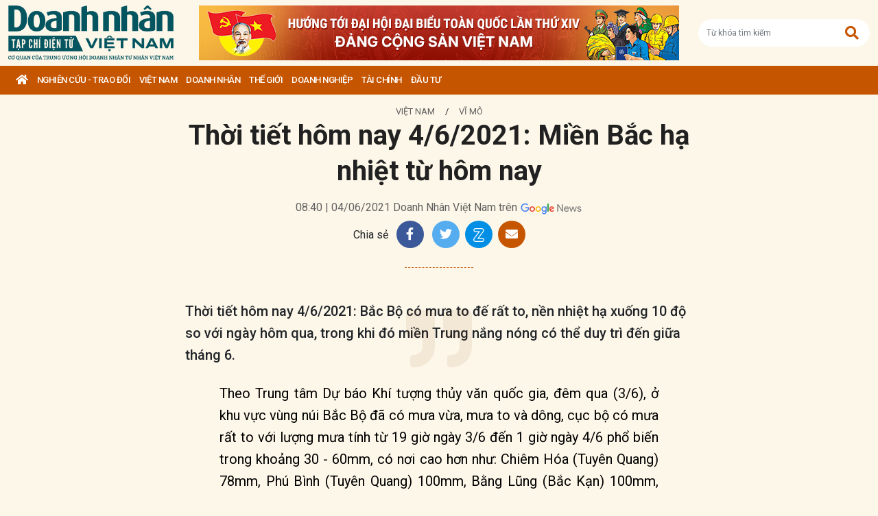

--- FILE ---
content_type: text/html; charset=utf-8
request_url: https://doanhnhanvn.vn/thoi-tiet-hom-nay-4-6-2021-mien-bac-ha-nhiet-tu-hom-nay.html
body_size: 13912
content:
<!DOCTYPE html>
<html lang="vi">
<head>
    <title>Thời tiết hôm nay 4/6/2021: Miền Bắc hạ nhiệt từ hôm nay</title>
    <meta charset="utf-8" />
    <meta name="viewport" content="width=device-width, initial-scale=1, shrink-to-fit=no" />
    <meta http-equiv="REFRESH" content="1800" />
    <meta http-equiv="Content-Language" content="vi" />
    <meta name="Language" content="vi" />
<meta name="keywords" content="thời tiết, Thời tiết hôm nay, Thời tiết hà nội ngày mai, Thời tiết hà nội 3 ngày tới, Tạp chí Doanh nhân Việt Nam, Thời tiết nắng nóng, Trung tâm Dự báo Khí tượng Thủy văn Quốc gia, dự báo thời tiết, dự báo thời tiết ngày mai" id="metakeywords" /> 
	<meta name="news_keywords" content="thời tiết, Thời tiết hôm nay, Thời tiết hà nội ngày mai, Thời tiết hà nội 3 ngày tới, Tạp chí Doanh nhân Việt Nam, Thời tiết nắng nóng, Trung tâm Dự báo Khí tượng Thủy văn Quốc gia, dự báo thời tiết, dự báo thời tiết ngày mai" id="newskeywords" /> 
	<meta name="description" content="Thời tiết hôm nay 4/6/2021: Bắc Bộ có mưa to đế rất to, nền nhiệt hạ xuống 10 độ so với ngày hôm qua, trong khi đó miền Trung nắng nóng có thể duy trì đến giữa tháng 6." id="metaDes" /> 
	<meta name="Language" content="vi" /> 
	<meta name="distribution" content="Global" /> 
	<meta name="REVISIT-AFTER" content="1 DAYS" /> 
	<meta name="robots" content="index,follow" id="metaRobots" /> 
	<meta name="copyright" content="Copyright (c) by https://doanhnhanvn.vn/" /> 
	<meta name="RATING" content="GENERAL" /> 
	<meta name="GENERATOR" content="https://doanhnhanvn.vn/" /> 
	<meta name="author" content="DoanhNhanVn" /> 
	<meta property="og:type" content="Article" /> 
	<meta property="article:tag" content="thời tiết, Thời tiết hôm nay, Thời tiết hà nội ngày mai, Thời tiết hà nội 3 ngày tới, Tạp chí Doanh nhân Việt Nam, Thời tiết nắng nóng, Trung tâm Dự báo Khí tượng Thủy văn Quốc gia, dự báo thời tiết, dự báo thời tiết ngày mai" /> 
	<meta property="og:title" content="Thời tiết hôm nay 4/6/2021: Miền Bắc hạ nhiệt từ hôm nay" /> 
	<meta property="og:description" content="Thời tiết hôm nay 4/6/2021: Bắc Bộ có mưa to đế rất to, nền nhiệt hạ xuống 10 độ so với ngày hôm qua, trong khi đó miền Trung nắng nóng có thể duy trì đến giữa tháng 6." /> 
	<meta property="og:image" content="https://static.doanhnhanvn.vn/images/upload/2021/07/28/thoi-tiet-hom-nay-4-6-2021-04062021081717.jpg?width=600" /> 
	<meta property="og:width" content="600" /> 
	<meta property="og:height" content="315" /> 
	<meta property="og:url" content="https://doanhnhanvn.vn/thoi-tiet-hom-nay-4-6-2021-mien-bac-ha-nhiet-tu-hom-nay.html" /> 
	<meta property="article:section" content="Việt Nam" /> 
	<meta property="article:published_time" content="2021-06-04T08:40:00" /> 
	<meta property="article:modified_time" content="2021-06-04T08:40:00" /> 
	<meta name="pubdate" content="2021-06-04T08:40:00" /> 
	<meta name="lastmod" content="2021-06-04T08:40:00" /> 
	<meta property="og:site_name" content="DOANH NHAN VIET NAM" /> 
	<meta property="article:author" content="DoanhNhanVn" /> 
	<link rel="canonical" href="https://doanhnhanvn.vn/thoi-tiet-hom-nay-4-6-2021-mien-bac-ha-nhiet-tu-hom-nay.html" /> 
	    <link rel="shortcut icon" href="/favicon.ico" />
    <link href="https://fonts.googleapis.com/css2?family=Roboto:ital,wght@0,100;0,300;0,400;0,500;0,700;0,900;1,100;1,300;1,400;1,500;1,700;1,900&display=swap" rel="stylesheet" />
    <link rel="stylesheet" href="https://cdnjs.cloudflare.com/ajax/libs/bootstrap/5.0.2/css/bootstrap.min.css" integrity="sha512-usVBAd66/NpVNfBge19gws2j6JZinnca12rAe2l+d+QkLU9fiG02O1X8Q6hepIpr/EYKZvKx/I9WsnujJuOmBA==" crossorigin="anonymous" referrerpolicy="no-referrer" />
    <link rel="stylesheet" href="https://cdnjs.cloudflare.com/ajax/libs/font-awesome/5.15.4/css/all.min.css" integrity="sha512-1ycn6IcaQQ40/MKBW2W4Rhis/DbILU74C1vSrLJxCq57o941Ym01SwNsOMqvEBFlcgUa6xLiPY/NS5R+E6ztJQ==" crossorigin="anonymous" referrerpolicy="no-referrer" />
    
		<link href="https://fonts.googleapis.com/css2?family=Playfair+Display:ital,wght@0,500;0,600;0,700;0,800;0,900;1,400;1,500;1,600;1,700;1,800;1,900&display=swap" rel="stylesheet" />
		<link href="https://fonts.googleapis.com/css2?family=Inter:ital,opsz,wght@0,14..32,100..900;1,14..32,100..900&family=Newsreader:ital,opsz,wght@0,6..72,200..800;1,6..72,200..800&display=swap" rel="stylesheet" />
		<link href="/lib/lightgallery/css/lightgallery.min.css" rel="stylesheet" />
		<link href="/lib/jquery/ba/beforeafter.css" rel="stylesheet" />
	
    <link rel="stylesheet" href="/dist/css/site.min.css?v=rvzdfvBaoICdSo0StRcMfg4WCSIl4ehuoWPRFfzDqHY" />    
    
    <!-- Global site tag (gtag.js) - Google Analytics -->
    <script async src="https://www.googletagmanager.com/gtag/js?id=G-W4CGGZF63S"></script>
    <script>
        window.dataLayer = window.dataLayer || [];
        function gtag() { dataLayer.push(arguments); }
        gtag('js', new Date());

        gtag('config', 'G-W4CGGZF63S');
    </script>
    <!-- ADS ASYNC -->
    <!-- Code Cắm header -->
        <script async src="https://static.amcdn.vn/tka/cdn.js" type="text/javascript"></script>    
        <script>
            var arfAsync = arfAsync || [];
        </script>
        <script id="arf-core-js" onerror="window.arferrorload=true;" src="//media1.admicro.vn/cms/Arf.min.js" async></script>
</head>

<body id="dnvn-post-page" class="post-page">
    <div id="fb-root"></div>
    <script>
        (function (d, s, id) {
            var js, fjs = d.getElementsByTagName(s)[0];
            if (d.getElementById(id)) return;
            js = d.createElement(s); js.id = id;
            js.src = "https://connect.facebook.net/en_US/sdk.js#xfbml=1&version=v3.0";
            fjs.parentNode.insertBefore(js, fjs);
        }(document, 'script', 'facebook-jssdk'));
    </script>
    <div class="wrapper" id="admwrapper">
        <header id="site-header" class="site-header">
            
<div class="site-header__content">
    <div class="container-xxl">
                <h1 class="logo" style="margin-left: 0px; margin-right: 10px;">
                    <a href="https://doanhnhanvn.vn/" title="Tạp chí điện tử Doanh nhân Việt Nam">
                        <img src="/images/logo_240103.png" alt="Doanh nhân Việt Nam" title="Doanh nhân Việt Nam" class="img-fluid" />
                    </a>
                </h1>
                <div class="logo">
                    <a href="https://doanhnhanvn.vn/event/huong-toi-dai-hoi-dai-bieu-toan-quoc-lan-thu-xiv-cua-dang" target="_blank" border="0">
                        <img class="w-100" src="https://static.doanhnhanvn.vn/ads/2025/11/202511140845_desktop.jpg" />
                    </a>                
                </div>
            <div class="search-wrap">
                <input type="text" class="form-control input-search-one" placeholder="Từ khóa tìm kiếm"> <a href="javascript:;"><i class="fas fa-search"></i></a>
            </div>
            <div class="m-btn">
                <a href="javascript:;" id="menuMobile"><i class="fas fa-bars"></i><i class="fas fa-times"></i></a>
                <a href="javascript:;" id="searchMobile"><i class="fas fa-search"></i></a>
            </div>
    </div>
</div>
<div class="site-header__nav">
    <ul class="nav">
        <li class="nav-item nav-search">
            <div class="input-wrap">
                <input type="text" class="form-control input-search-two" placeholder="Từ khóa tìm kiếm">
                <a href="javascript:;" class="fas fa-search" title="Tìm kiếm"></a>
            </div>
        </li>
        <li class="nav-item nav-home">
            <a class="nav-link" href="https://doanhnhanvn.vn/" title="Trang chủ"><i class="fas fa-home"></i></a>
        </li>

        


        <li class="nav-item" data-zoneid="1128224616">
            <a class="nav-link" href="/nghien-cuu-trao-doi" title="Nghi&#xEA;n c&#x1EE9;u - Trao &#x111;&#x1ED5;i">Nghi&#xEA;n c&#x1EE9;u - Trao &#x111;&#x1ED5;i</a>
                <ul class="nav-sub">
                        <li class="nav-item" data-zoneid="1128224617" data-parent="1128224616">
                            <a href="/nghien-cuu-trao-doi/nghien-cuu" class="nav-link" title="Nghi&#xEA;n c&#x1EE9;u">Nghiên cứu</a>
                        </li>
                        <li class="nav-item" data-zoneid="1128224618" data-parent="1128224616">
                            <a href="/nghien-cuu-trao-doi/du-bao" class="nav-link" title="D&#x1EF1; b&#xE1;o">Dự báo</a>
                        </li>
                        <li class="nav-item" data-zoneid="1128224619" data-parent="1128224616">
                            <a href="/nghien-cuu-trao-doi/goc-nhin" class="nav-link" title="G&#xF3;c nh&#xEC;n">Góc nhìn</a>
                        </li>
                </ul>
        </li>
        <li class="nav-item" data-zoneid="1124221926">
            <a class="nav-link" href="/viet-nam" title="Vi&#x1EC7;t Nam">Vi&#x1EC7;t Nam</a>
                <ul class="nav-sub">
                        <li class="nav-item" data-zoneid="1124222008" data-parent="1124221926">
                            <a href="/viet-nam/vi-mo" class="nav-link" title="V&#x129; m&#xF4;">Vĩ mô</a>
                        </li>
                        <li class="nav-item" data-zoneid="1124230135" data-parent="1124221926">
                            <a href="/viet-nam/dau-tu-phat-trien" class="nav-link" title="&#x110;&#x1EA7;u t&#x1B0; ph&#xE1;t tri&#x1EC3;n">Đầu tư phát triển</a>
                        </li>
                        <li class="nav-item" data-zoneid="1124230203" data-parent="1124221926">
                            <a href="/viet-nam/hoi-nhap" class="nav-link" title="H&#x1ED9;i nh&#x1EAD;p">Hội nhập</a>
                        </li>
                        <li class="nav-item" data-zoneid="1124225729" data-parent="1124221926">
                            <a href="/viet-nam/cai-cach-the-che" class="nav-link" title="C&#x1EA3;i c&#xE1;ch th&#x1EC3; ch&#x1EBF;">Cải cách thể chế</a>
                        </li>
                        <li class="nav-item" data-zoneid="1124230231" data-parent="1124221926">
                            <a href="/viet-nam/viet-nam-4-0" class="nav-link" title="Vi&#x1EC7;t Nam 4.0">Việt Nam 4.0</a>
                        </li>
                        <li class="nav-item" data-zoneid="1128224620" data-parent="1124221926">
                            <a href="/viet-nam/thi-truong" class="nav-link" title="Th&#x1ECB; tr&#x1B0;&#x1EDD;ng">Thị trường</a>
                        </li>
                </ul>
        </li>
        <li class="nav-item" data-zoneid="305">
            <a class="nav-link" href="/doanh-nhan" title="DOANH NH&#xC2;N">DOANH NH&#xC2;N</a>
                <ul class="nav-sub">
                        <li class="nav-item" data-zoneid="1128224621" data-parent="305">
                            <a href="/doanh-nhan/kinh-te-tu-nhan" class="nav-link" title="Kinh t&#x1EBF; t&#x1B0; nh&#xE2;n">Kinh tế tư nhân</a>
                        </li>
                        <li class="nav-item" data-zoneid="1124230412" data-parent="305">
                            <a href="/doanh-nhan/cong-dong-doanh-nhan" class="nav-link" title="C&#x1ED9;ng &#x111;&#x1ED3;ng doanh nh&#xE2;n">Cộng đồng doanh nhân</a>
                        </li>
                        <li class="nav-item" data-zoneid="1124231040" data-parent="305">
                            <a href="/doanh-nhan/nha-lanh-dao" class="nav-link" title="Nh&#xE0; l&#xE3;nh &#x111;&#x1EA1;o">Nhà lãnh đạo</a>
                        </li>
                        <li class="nav-item" data-zoneid="322" data-parent="305">
                            <a href="/doanh-nhan/kien-thuc-quan-tri" class="nav-link" title="Qu&#x1EA3;n tr&#x1ECB;">Quản trị</a>
                        </li>
                        <li class="nav-item" data-zoneid="1124231503" data-parent="305">
                            <a href="/doanh-nhan/khoi-nghiep" class="nav-link" title="Kh&#x1EDF;i nghi&#x1EC7;p">Khởi nghiệp</a>
                        </li>
                        <li class="nav-item" data-zoneid="1124231525" data-parent="305">
                            <a href="/doanh-nhan/dau-an-nam-chau" class="nav-link" title="D&#x1EA5;u &#x1EA5;n n&#x103;m ch&#xE2;u">Dấu ấn năm châu</a>
                        </li>
                </ul>
        </li>
        <li class="nav-item" data-zoneid="1124231652">
            <a class="nav-link" href="/the-gioi" title="Th&#x1EBF; gi&#x1EDB;i">Th&#x1EBF; gi&#x1EDB;i</a>
                <ul class="nav-sub">
                        <li class="nav-item" data-zoneid="1124231725" data-parent="1124231652">
                            <a href="/the-gioi/kinh-te-quoc-te" class="nav-link" title="Kinh t&#x1EBF; qu&#x1ED1;c t&#x1EBF;">Kinh tế quốc tế</a>
                        </li>
                        <li class="nav-item" data-zoneid="1124231943" data-parent="1124231652">
                            <a href="/the-gioi/doanh-nhan-toan-cau" class="nav-link" title="Doanh nh&#xE2;n to&#xE0;n c&#x1EA7;u">Doanh nhân toàn cầu</a>
                        </li>
                </ul>
        </li>
        <li class="nav-item" data-zoneid="306">
            <a class="nav-link" href="/doanh-nghiep" title="Doanh nghi&#x1EC7;p">Doanh nghi&#x1EC7;p</a>
                <ul class="nav-sub">
                        <li class="nav-item" data-zoneid="4" data-parent="306">
                            <a href="/doanh-nghiep/chuyen-dong" class="nav-link" title="Ho&#x1EA1;t &#x111;&#x1ED9;ng kinh doanh">Hoạt động kinh doanh</a>
                        </li>
                        <li class="nav-item" data-zoneid="325" data-parent="306">
                            <a href="/doanh-nghiep/m-a" class="nav-link" title="M&amp;A">M&A</a>
                        </li>
                        <li class="nav-item" data-zoneid="326" data-parent="306">
                            <a href="/doanh-nghiep/phat-trien-ben-vung" class="nav-link" title="CSR">CSR</a>
                        </li>
                        <li class="nav-item" data-zoneid="1124232210" data-parent="306">
                            <a href="/doanh-nghiep/tai-chinh-doanh-nghiep" class="nav-link" title="T&#xE0;i ch&#xED;nh doanh nghi&#x1EC7;p">Tài chính doanh nghiệp</a>
                        </li>
                </ul>
        </li>
        <li class="nav-item" data-zoneid="307">
            <a class="nav-link" href="/tai-chinh" title="T&#xE0;i ch&#xED;nh">T&#xE0;i ch&#xED;nh</a>
                <ul class="nav-sub">
                        <li class="nav-item" data-zoneid="327" data-parent="307">
                            <a href="/tai-chinh/dich-vu-tai-chinh" class="nav-link" title="D&#x1ECB;ch v&#x1EE5; t&#xE0;i ch&#xED;nh">Dịch vụ tài chính</a>
                        </li>
                        <li class="nav-item" data-zoneid="329" data-parent="307">
                            <a href="/tai-chinh/tien-te" class="nav-link" title="Ti&#x1EC1;n t&#x1EC7;">Tiền tệ</a>
                        </li>
                        <li class="nav-item" data-zoneid="342" data-parent="307">
                            <a href="/tai-chinh/ngan-hang" class="nav-link" title="Ng&#xE2;n h&#xE0;ng">Ngân hàng</a>
                        </li>
                </ul>
        </li>
        <li class="nav-item" data-zoneid="1124232834">
            <a class="nav-link" href="/dau-tu" title="&#x110;&#x1EA7;u t&#x1B0;">&#x110;&#x1EA7;u t&#x1B0;</a>
                <ul class="nav-sub">
                        <li class="nav-item" data-zoneid="308" data-parent="1124232834">
                            <a href="/dau-tu/chung-khoan" class="nav-link" title="Ch&#x1EE9;ng kho&#xE1;n">Chứng khoán</a>
                        </li>
                        <li class="nav-item" data-zoneid="350" data-parent="1124232834">
                            <a href="/dau-tu/bat-dong-san" class="nav-link" title="B&#x1EA5;t &#x111;&#x1ED9;ng s&#x1EA3;n">Bất động sản</a>
                        </li>
                        <li class="nav-item" data-zoneid="1128224622" data-parent="1124232834">
                            <a href="/dau-tu/dau-thau-dau-gia" class="nav-link" title="&#x110;&#x1EA5;u th&#x1EA7;u - &#x110;&#x1EA5;u gi&#xE1;">Đấu thầu - Đấu giá</a>
                        </li>
                </ul>
        </li>

    </ul>
</div>
        </header>

            <div class="qc header-banner">
                <!-- ads -->
                            <zone id="l13fds7b"></zone>
            <script>
                arfAsync.push("l13fds7b");
            </script>

            </div>

        <div class="site-content">
            			<div class="qc" id="bannerTop">
				<!--Kingsize top banner:Top xuyên trang-->
			</div>
			<div class="container-xxl position-relative" data-zone="1124222008" data-id="33482">
				
<article class="detail-wrap" data-id="33482">
	<header class="detail__header">
			<div class="detail__category">
				<a href="/viet-nam" title="Vi&#x1EC7;t Nam">Việt Nam</a>
					<span> / </span>
					<a href="/viet-nam/vi-mo" title="V&#x129; m&#xF4;">Vĩ mô</a>
			</div>

		<h1 class="detail__title">
			Thời tiết hôm nay 4/6/2021: Miền Bắc hạ nhiệt từ hôm nay
		</h1>

		<div class="detail__time">
			<div>
				<strong></strong> 08:40 | 04/06/2021
				<span> Doanh Nh&#xE2;n Vi&#x1EC7;t Nam tr&#xEA;n</span>
				<a href="https://news.google.com/publications/CAAqBwgKMKWtqgswpbjCAw?hl=en-US&amp;amp;gl=US&amp;amp;ceid=US%3Aen" target="_blank">
					<img class="g-news" src="/images/google-news.png" title="Doanh Nh&#xE2;n Vi&#x1EC7;t Nam tr&#xEA;n" alt="Doanh Nhân Việt Nam trên" />
				</a>
			</div>
		</div>

		<div class="detail__tools">
			<span>Chia sẻ</span>
			<a href="https://www.facebook.com/sharer/sharer.php?u=https://doanhnhanvn.vn/thoi-tiet-hom-nay-4-6-2021-mien-bac-ha-nhiet-tu-hom-nay.html" onclick="DNVN.fn.popupCenter({url:this.href, title:'Share on facebook', w:530, h:300}); return false;" target="_blank" title="Share on Facebook" class="item item-facebook">
				<i class="fab fa-facebook-f"></i>
			</a>
			<a href="https://twitter.com/share?url={postFullUrl}&amp;amp;via=TWITTER_HANDLE&amp;amp;text=Th&#x1EDD;i ti&#x1EBF;t h&#xF4;m nay 4/6/2021: Mi&#x1EC1;n B&#x1EAF;c h&#x1EA1; nhi&#x1EC7;t t&#x1EEB; h&#xF4;m nay" class="item item-twitter" onclick="DNVN.fn.popupCenter({url:this.href, title:'Share on twitter', w:530, h:300}); return false;">
				<i class="fab fa-twitter"></i>
			</a>
			<div class="item item-zalo zalo-share-button mb-1" title="Chia sẻ qua Zalo" style="cursor:pointer" data-href="https://doanhnhanvn.vn/thoi-tiet-hom-nay-4-6-2021-mien-bac-ha-nhiet-tu-hom-nay.html" data-oaid="579745863508352884" data-layout="4" data-color="white" data-customize="true">
				<img src="/images/icons/zalo.png" alt="" class="img-fluid">
			</div>
			<a href="mailto:?&amp;amp;subject=Th&#x1EDD;i ti&#x1EBF;t h&#xF4;m nay 4/6/2021: Mi&#x1EC1;n B&#x1EAF;c h&#x1EA1; nhi&#x1EC7;t t&#x1EEB; h&#xF4;m nay" rel="nofollow" class="item item-envelope" title="Chia sẻ qua email">
				<i class="fas fa-envelope"></i>
			</a>
		</div>

		<div class="detail__summary">
			Thời tiết hôm nay 4/6/2021: Bắc Bộ có mưa to đế rất to, nền nhiệt hạ xuống 10 độ so với ngày hôm qua, trong khi đó miền Trung nắng nóng có thể duy trì đến giữa tháng 6.
		</div>


	</header>

	<div class="detail__content">
		<div class="details__content mb20" src="" data-original="">
            <div style="text-align: justify;">
                <p style="text-align: justify;">Theo Trung tâm Dự báo Khí tượng thủy văn quốc gia, đêm qua (3/6), ở khu vực vùng núi Bắc Bộ đã có mưa vừa, mưa to và dông, cục bộ có mưa rất to với lượng mưa tính từ 19 giờ ngày 3/6 đến 1 giờ ngày 4/6 phổ biến trong khoảng 30 - 60mm, có nơi cao hơn như: Chiêm Hóa (Tuyên Quang) 78mm, Phú Bình (Tuyên Quang) 100mm, Bằng Lũng (Bắc Kạn) 100mm, Đôn Phong (Bắc Kạn) 105mm, Mẫu Sơn (Lạng Sơn) 67mm,...</p>
<p><img src="https://static.doanhnhanvn.vn/images/upload/2021/07/28/thoi-tiet-hom-nay-4-6-2021-4.jpg" alt="Thời tiết hôm nay 4/6/2021: Miền Bắc hạ nhiệt từ hôm nay - ảnh 1" data-original="2021/07/28/thoi-tiet-hom-nay-4-6-2021-4.jpg"></p>
<p style="text-align: center;"><em>Bắc Bộ có mưa rất to nền nhiệt hạ xuống 10 độ so với ngày hôm qua</em></p>
<p> </p>
<p style="text-align: justify;"><a href="https://doanhnhanvn.vn/tags/thoi-tiet-hom-nay-70586.tag" target="_blank">Thời tiết hôm nay</a>, do ảnh hưởng của rãnh áp thấp bị nén có trục qua Bắc Bộ kết hợp với hội tụ gió trên mực 1.500m nên hôm nay (4/6), ở Bắc Bộ có mưa vừa, mưa to, cục bộ mưa rất to và dông với lượng mưa phổ biến 50 - 80mm, có nơi trên 90mm. Trong mưa dông có khả năng xảy ra lốc, sét, mưa đá và gió giật mạnh. Nguy cơ xảy ra lũ quét, sạt lở đất và ngập úng cục bộ tại các tỉnh miền núi.<br>Cảnh báo: Từ đêm 6/6 đến khoảng đêm 10/6, ở Bắc Bộ xảy ra một đợt mưa dông diện rộng, vùng núi có khả năng mưa to đến rất to.</p>
<p style="text-align: justify;">Đối với bão số 1, lúc 4 giờ ngày 4/6, vị trí tâm bão cách đảo Luzon (Philippines) khoảng 250km về phía Tây Bắc. Sức gió mạnh nhất vùng gần tâm bão mạnh cấp 8 (60-75km/giờ), giật cấp 10.</p>
<p><img src="https://static.doanhnhanvn.vn/images/upload/2021/07/28/thoi-tiet-hom-nay-4-6-2021-2.jpg" alt="Thời tiết hôm nay 4/6/2021: Miền Bắc hạ nhiệt từ hôm nay - ảnh 2" data-original="2021/07/28/thoi-tiet-hom-nay-4-6-2021-2.jpg"></p>
<p style="text-align: justify;">Từ 4 giờ ngày 4/6 đến 4 giờ ngày 5/6, bão di chuyển theo hướng Bắc sau đổi hướng di chuyển theo hướng Đông Bắc, mỗi giờ đi được 20-25km và suy yếu thành áp thấp nhiệt đới.</p>
<p style="text-align: justify;">Đến 4 giờ ngày 5/6, vị trí tâm áp thấp nhiệt đới cách đảo Luzon (Philippines) khoảng 540km về phía Bắc Đông Bắc. Sức gió mạnh nhất vùng gần tâm áp thấp nhiệt đới mạnh cấp 6 (40-50km/giờ), giật cấp 8.</p>
<p style="text-align: justify;">Từ 4 giờ ngày 5/6 đến 4 giờ ngày 6/6, áp thấp nhiệt đới di chuyển theo hướng Đông Bắc, mỗi giờ đi được 20-25km và suy yếu thành một vùng áp thấp. Sức gió mạnh nhất ở trung tâm vùng áp thấp giảm xuống dưới cấp 6 (dưới 40km/giờ).</p>
<p style="text-align: justify;">Trung tâm Dự báo Khí tượng Thủy văn Quốc gia cảnh báo, bão số 1 có xu hướng di chuyển lên phía Bắc, sau đó đổi hướng Đông Bắc đi ra ngoài Biển Đông và suy yếu thành áp thấp nhiệt đới.</p>
<p style="text-align: justify;">Trong ngày 4/6, vùng biển phía Đông khu vực Bắc Biển Đông (từ vĩ tuyến 15,0 đến 22,0 độ Vĩ Bắc; kinh tuyến 117,0 đến 120,0 độ Kinh Đông) có mưa, gió mạnh cấp 6-7, vùng gần tâm bão đi qua cấp 8, giật cấp 10; biển động mạnh. Cảnh báo cấp độ rủi ro thiên tai ở vùng biển phía Đông khu vực Bắc Biển Đông cấp 3.</p>
<h3 style="text-align: justify;"><strong>Dự báo thời tiết ngày hôm nay 4/6/2021</strong></h3>
<p style="text-align: justify;">Khu vực Hà Nội nhiều mây, sáng có mưa, mưa vừa và dông; sau có mưa rào và dông vài nơi. Gió đông nam đến đông cấp 2 - 3. Trong mưa dông có khả năng xảy ra lốc, sét và gió giật mạnh. Nhiệt độ thấp nhất 24 - 27 độ C. Nhiệt độ cao nhất 29 - 32 độ C.</p>
<p style="text-align: justify;">phía Tây Bắc Bộ sáng có mưa vừa, mưa to, có nơi mưa rất to và rải rác có dông; sau có mưa rào và dông rải rác, cục bộ có mưa vừa, mưa to, trong mưa dông có khả năng xảy ra lốc, sét, mưa đá và gió giật mạnh. Gió nhẹ. Nhiệt độ thấp nhất 23-26 độ C, riêng Điện Biên-Lai Châu 20-23 độ C; cao nhất 28-31 độ C, có nơi trên 31 độ C.</p>
<p style="text-align: justify;">Phía Đông Bắc Bộ sáng có mưa vừa, có nơi mưa to đến rất to và dông; sau có mưa rào và dông vài nơi, trong mưa dông có khả năng xảy ra lốc, sét, mưa đá và gió giật mạnh. Gió Đông Nam đến Đông cấp 2-3. Nhiệt độ thấp nhất 24-27 độ C, vùng núi có nơi dưới 23 độ C; cao nhất 29-32 độ C.</p>
<p style="text-align: justify;">Các tỉnh từ Thanh Hóa - Thừa Thiên Huế có mây, phía Bắc ngày nắng, có nơi nắng nóng, chiều tối và đêm có mưa rào và dông rải rác; phía Nam ngày nắng nóng và nắng nóng gay gắt, có nơi đặc biệt gay gắt, chiều tối và đêm có mưa rào và dông vài nơi. Gió tây nam cấp 2 - 3. Trong mưa dông có khả năng xảy ra lốc, sét, mưa đá và gió giật mạnh. Nhiệt độ thấp nhất 25 - 28 độ C. Nhiệt độ cao nhất, phía Bắc 32 - 35 độ C, có nơi trên 35 độ C; phía Nam 36 - 38 độ C, có nơi trên 39 độ C.</p>
<p><img src="https://static.doanhnhanvn.vn/images/upload/2021/07/28/thoi-tiet-hom-nay-4-6-2021-3.jpg" alt="Thời tiết hôm nay 4/6/2021: Miền Bắc hạ nhiệt từ hôm nay - ảnh 3" data-original="2021/07/28/thoi-tiet-hom-nay-4-6-2021-3.jpg"></p>
<p style="text-align: center;"><em>Miền trung nắng nóng gay gắt có thể kéo dài đến giữa tháng 6</em></p>
<p style="text-align: justify;"><a href="https://doanhnhanvn.vn/tags/du-bao-thoi-tiet-99590.tag" target="_blank">Dự báo thời tiết </a>Các tỉnh, thành phố từ Đà Nẵng đến Bình Thuận có mây, ngày nắng, có nơi nắng nóng, riêng phía Bắc có nắng nóng và nắng nóng gay gắt, có nơi đặc biệt gay gắt; chiều tối và đêm có mưa rào và dông vài nơi. Gió tây nam đến nam cấp 2-3. Trong mưa dông có khả năng xảy ra lốc, sét và gió giật mạnh. Nhiệt độ thấp nhất 26-29 độ C. Nhiệt độ cao nhất Phía Bắc 36-39 độ C, có nơi trên 39 độ C; phía Nam 33-35 độ C, có nơi trên 36 độ C.</p>
<p style="text-align: justify;">Khu vực Tây Nguyên có mây, ngày nắng, có nơi nắng nóng; chiều tối và đêm có mưa rào và dông vài nơi. Gió tây nam cấp 2-3. Trong mưa dông có khả năng xảy ra lốc, sét và gió giật mạnh. Nhiệt độ thấp nhất 22-25 độ C. Nhiệt độ cao nhất 31-34 độ C, có nơi trên 35 độ C.</p>
<p style="text-align: justify;">Các tỉnh Nam Bộ có mây, ngày nắng, có nơi nắng nóng, chiều tối và đêm có mưa rào và dông vài nơi. Gió tây nam cấp 2-3. Trong mưa dông có khả năng xảy ra lốc, sét và gió giật mạnh. Nhiệt độ thấp nhất 25-28 độ C. Nhiệt độ cao nhất 32-35 độ C, có nơi trên 35 độ C.</p>
<p style="text-align: justify;">Xem thêm: <a style="font-size: 2em;" href="https://doanhnhanvn.vn/thoi-tiet-hom-nay-3-6-2021-33398.html" target="_blank">Thời tiết hôm nay 3/6/2021: Hà Nội vẫn nắng nóng trên 40 độ C, dự báo chiều tối có mưa giông</a></p>
<p style="text-align: right;"><strong>Nguyễn Dung</strong></p>              </div>
              <section class="zone zone--cate related-news" style="margin-top:20px;margin-bottom: 0;">
                <div class="zone__body">
                  <div class="timeline" style="width: 100%;padding: inherit;border: none;margin: inherit;">
                    <div class="">
                                                                                                                                                        </div>
                  </div>
                </div>
              </section>
            </div>



		
	</div>

	<footer class="detail__footer">
		<div class="detail__social">
			<div class="fb-like" data-href="https://doanhnhanvn.vn/thoi-tiet-hom-nay-4-6-2021-mien-bac-ha-nhiet-tu-hom-nay.html" data-width="" data-layout="button" data-action="like" data-size="small" data-share="true"></div>
		</div>

		<div class="detail__tag mb-3">
				<strong class="tag-label">Từ khóa:</strong>
					<a class="tag-item" href="/tag/thoi-tiet" title="">#th&#x1EDD;i ti&#x1EBF;t</a>
					<a class="tag-item" href="/tag/thoi-tiet-hom-nay" title="">#Th&#x1EDD;i ti&#x1EBF;t h&#xF4;m nay</a>
					<a class="tag-item" href="/tag/thoi-tiet-ha-noi-ngay-mai" title="">#Th&#x1EDD;i ti&#x1EBF;t h&#xE0; n&#x1ED9;i ng&#xE0;y mai</a>
					<a class="tag-item" href="/tag/thoi-tiet-ha-noi-3-ngay-toi" title="">#Th&#x1EDD;i ti&#x1EBF;t h&#xE0; n&#x1ED9;i 3 ng&#xE0;y t&#x1EDB;i</a>
					<a class="tag-item" href="/tag/tap-chi-doanh-nhan-viet-nam" title="">#T&#x1EA1;p ch&#xED; Doanh nh&#xE2;n Vi&#x1EC7;t Nam</a>
					<a class="tag-item" href="/tag/thoi-tiet-nang-nong" title="">#Th&#x1EDD;i ti&#x1EBF;t n&#x1EAF;ng n&#xF3;ng</a>
					<a class="tag-item" href="/tag/trung-tam-du-bao-khi-tuong-thuy-van-quoc-gia" title="">#Trung t&#xE2;m D&#x1EF1; b&#xE1;o Kh&#xED; t&#x1B0;&#x1EE3;ng Th&#x1EE7;y v&#x103;n Qu&#x1ED1;c gia</a>
					<a class="tag-item" href="/tag/du-bao-thoi-tiet" title="">#d&#x1EF1; b&#xE1;o th&#x1EDD;i ti&#x1EBF;t</a>
					<a class="tag-item" href="/tag/du-bao-thoi-tiet-ngay-mai" title="">#d&#x1EF1; b&#xE1;o th&#x1EDD;i ti&#x1EBF;t ng&#xE0;y mai</a>

		</div>

		<div class="qc" id="adv_web_Bottom">
			<!--ads bottom-->
			        <zone id="l13fo652"></zone>
        <script>
            arfAsync.push("l13fo652");
        </script>

		</div>
	</footer>
</article>

			</div>
			<div class="container-xxl">
				<div class="column-wrap">
					<div class="column-main">
					</div>

					<div class="column-sidebar">

						<div class="qc" id="bannerRight01">
							<!-- ads -->
						</div>

						<section class="zone">
							<h2 class="zone__title"><span>ĐỌC NHIỀU</span></h2>
							 
        <article class="story story--rank story--left story--border">
            <figure class="story__thumb">
                <a href="https://doanhnhanvn.vn/day-nhanh-phap-ly-tai-cac-du-an-trong-diem-tren-dia-ban-tp-hcm.html" title="&#x110;&#x1EA9;y nhanh ph&amp;#225;p l&amp;#253; t&#x1EA1;i c&amp;#225;c d&#x1EF1; &amp;#225;n tr&#x1ECD;ng &#x111;i&#x1EC3;m tr&amp;#234;n &#x111;&#x1ECB;a b&amp;#224;n TP HCM">
                    <img class="img-fluid lazy loaded" src="https://static.doanhnhanvn.vn/1881912202208999/images/2026/01/17/013091a24a09c5579c18-20260117081816549-avatar-15x10-20260117082111241.jpg?width=120" title="&#x110;&#x1EA9;y nhanh ph&amp;#225;p l&amp;#253; t&#x1EA1;i c&amp;#225;c d&#x1EF1; &amp;#225;n tr&#x1ECD;ng &#x111;i&#x1EC3;m tr&amp;#234;n &#x111;&#x1ECB;a b&amp;#224;n TP HCM" alt="Đẩy nhanh pháp lý tại các dự án trọng điểm trên địa bàn TP HCM" />
                </a>
            </figure>
            <header class="story__header">
                <h3 class="story__title">
                    <a href="https://doanhnhanvn.vn/day-nhanh-phap-ly-tai-cac-du-an-trong-diem-tren-dia-ban-tp-hcm.html" title="&#x110;&#x1EA9;y nhanh ph&amp;#225;p l&amp;#253; t&#x1EA1;i c&amp;#225;c d&#x1EF1; &amp;#225;n tr&#x1ECD;ng &#x111;i&#x1EC3;m tr&amp;#234;n &#x111;&#x1ECB;a b&amp;#224;n TP HCM">
                        Đẩy nhanh pháp lý tại các dự án trọng điểm trên địa bàn TP HCM
                    </a>
                </h3>
                <div class="story__order">1</div>
            </header>
        </article>
        <article class="story story--rank story--left story--border">
            <figure class="story__thumb">
                <a href="https://doanhnhanvn.vn/thu-tuong-cham-nhat-den-ngay-92-phai-ra-mat-trung-tam-tai-chinh-quoc-te-tai-tp-hcm.html" title="Th&#x1EE7; t&#x1B0;&#x1EDB;ng: Ch&#x1EAD;m nh&#x1EA5;t &#x111;&#x1EBF;n ng&amp;#224;y 9/2 ph&#x1EA3;i ra m&#x1EAF;t Trung t&amp;#226;m t&amp;#224;i ch&amp;#237;nh qu&#x1ED1;c t&#x1EBF; t&#x1EA1;i TP HCM">
                    <img class="img-fluid lazy loaded" src="https://static.doanhnhanvn.vn/1881912202208999/images/2026/01/17/crawl-20260117092837733-avatar-15x10-20260117092939166.jpg?width=120" title="Th&#x1EE7; t&#x1B0;&#x1EDB;ng: Ch&#x1EAD;m nh&#x1EA5;t &#x111;&#x1EBF;n ng&amp;#224;y 9/2 ph&#x1EA3;i ra m&#x1EAF;t Trung t&amp;#226;m t&amp;#224;i ch&amp;#237;nh qu&#x1ED1;c t&#x1EBF; t&#x1EA1;i TP HCM" alt="Thủ tướng: Chậm nhất đến ngày 9/2 phải ra mắt Trung tâm tài chính quốc tế tại TP HCM" />
                </a>
            </figure>
            <header class="story__header">
                <h3 class="story__title">
                    <a href="https://doanhnhanvn.vn/thu-tuong-cham-nhat-den-ngay-92-phai-ra-mat-trung-tam-tai-chinh-quoc-te-tai-tp-hcm.html" title="Th&#x1EE7; t&#x1B0;&#x1EDB;ng: Ch&#x1EAD;m nh&#x1EA5;t &#x111;&#x1EBF;n ng&amp;#224;y 9/2 ph&#x1EA3;i ra m&#x1EAF;t Trung t&amp;#226;m t&amp;#224;i ch&amp;#237;nh qu&#x1ED1;c t&#x1EBF; t&#x1EA1;i TP HCM">
                        Thủ tướng: Chậm nhất đến ngày 9/2 phải ra mắt Trung tâm tài chính quốc tế tại TP HCM
                    </a>
                </h3>
                <div class="story__order">2</div>
            </header>
        </article>
        <article class="story story--rank story--left story--border">
            <figure class="story__thumb">
                <a href="https://doanhnhanvn.vn/thu-tuong-ra-mat-trung-tam-tai-chinh-quoc-te-tai-thanh-pho-ho-chi-minh-cham-nhat-vao-92.html" title="Th&#x1EE7; t&#x1B0;&#x1EDB;ng: Ra m&#x1EAF;t Trung t&amp;#226;m T&amp;#224;i ch&amp;#237;nh Qu&#x1ED1;c t&#x1EBF; t&#x1EA1;i Th&amp;#224;nh ph&#x1ED1; H&#x1ED3; Ch&amp;#237; Minh ch&#x1EAD;m nh&#x1EA5;t v&amp;#224;o 9/2">
                    <img class="img-fluid lazy loaded" src="https://static.doanhnhanvn.vn/1881912202208999/images/2026/01/16/crawl-20260116191341833-avatar-fb-20260116191522481.jpg?width=120" title="Th&#x1EE7; t&#x1B0;&#x1EDB;ng: Ra m&#x1EAF;t Trung t&amp;#226;m T&amp;#224;i ch&amp;#237;nh Qu&#x1ED1;c t&#x1EBF; t&#x1EA1;i Th&amp;#224;nh ph&#x1ED1; H&#x1ED3; Ch&amp;#237; Minh ch&#x1EAD;m nh&#x1EA5;t v&amp;#224;o 9/2" alt="Thủ tướng: Ra mắt Trung tâm Tài chính Quốc tế tại Thành phố Hồ Chí Minh chậm nhất vào 9/2" />
                </a>
            </figure>
            <header class="story__header">
                <h3 class="story__title">
                    <a href="https://doanhnhanvn.vn/thu-tuong-ra-mat-trung-tam-tai-chinh-quoc-te-tai-thanh-pho-ho-chi-minh-cham-nhat-vao-92.html" title="Th&#x1EE7; t&#x1B0;&#x1EDB;ng: Ra m&#x1EAF;t Trung t&amp;#226;m T&amp;#224;i ch&amp;#237;nh Qu&#x1ED1;c t&#x1EBF; t&#x1EA1;i Th&amp;#224;nh ph&#x1ED1; H&#x1ED3; Ch&amp;#237; Minh ch&#x1EAD;m nh&#x1EA5;t v&amp;#224;o 9/2">
                        Thủ tướng: Ra mắt Trung tâm Tài chính Quốc tế tại Thành phố Hồ Chí Minh chậm nhất vào 9/2
                    </a>
                </h3>
                <div class="story__order">3</div>
            </header>
        </article>
        <article class="story story--rank story--left story--border">
            <figure class="story__thumb">
                <a href="https://doanhnhanvn.vn/tay-ninh-ho-tro-4000-doanh-nghiep-tiep-can-thi-truong-xuat-khau.html" title="T&amp;#226;y Ninh h&#x1ED7; tr&#x1EE3; 4.000 doanh nghi&#x1EC7;p ti&#x1EBF;p c&#x1EAD;n th&#x1ECB; tr&#x1B0;&#x1EDD;ng xu&#x1EA5;t kh&#x1EA9;u">
                    <img class="img-fluid lazy loaded" src="https://static.doanhnhanvn.vn/1881912202208999/images/2026/01/20/a1-20260120102231321-avatar-15x10-20260120102527391.jpg?width=120" title="T&amp;#226;y Ninh h&#x1ED7; tr&#x1EE3; 4.000 doanh nghi&#x1EC7;p ti&#x1EBF;p c&#x1EAD;n th&#x1ECB; tr&#x1B0;&#x1EDD;ng xu&#x1EA5;t kh&#x1EA9;u" alt="Tây Ninh hỗ trợ 4.000 doanh nghiệp tiếp cận thị trường xuất khẩu" />
                </a>
            </figure>
            <header class="story__header">
                <h3 class="story__title">
                    <a href="https://doanhnhanvn.vn/tay-ninh-ho-tro-4000-doanh-nghiep-tiep-can-thi-truong-xuat-khau.html" title="T&amp;#226;y Ninh h&#x1ED7; tr&#x1EE3; 4.000 doanh nghi&#x1EC7;p ti&#x1EBF;p c&#x1EAD;n th&#x1ECB; tr&#x1B0;&#x1EDD;ng xu&#x1EA5;t kh&#x1EA9;u">
                        Tây Ninh hỗ trợ 4.000 doanh nghiệp tiếp cận thị trường xuất khẩu
                    </a>
                </h3>
                <div class="story__order">4</div>
            </header>
        </article>
        <article class="story story--rank story--left story--border">
            <figure class="story__thumb">
                <a href="https://doanhnhanvn.vn/can-can-thuong-mai-nua-dau-thang-12026-tham-hut-324-ty-usd.html" title="C&amp;#225;n c&amp;#226;n th&#x1B0;&#x1A1;ng m&#x1EA1;i n&#x1EED;a &#x111;&#x1EA7;u th&amp;#225;ng 1/2026 th&amp;#226;m h&#x1EE5;t 3,24 t&#x1EF7; USD">
                    <img class="img-fluid lazy loaded" src="https://static.doanhnhanvn.vn/1881912202208999/images/2026/01/20/anh-chup-man-hinh-2026-01-20-luc-154409-20260120154421633-avatar-15x10-20260120154440648.png?width=120" title="C&amp;#225;n c&amp;#226;n th&#x1B0;&#x1A1;ng m&#x1EA1;i n&#x1EED;a &#x111;&#x1EA7;u th&amp;#225;ng 1/2026 th&amp;#226;m h&#x1EE5;t 3,24 t&#x1EF7; USD" alt="Cán cân thương mại nửa đầu tháng 1/2026 thâm hụt 3,24 tỷ USD" />
                </a>
            </figure>
            <header class="story__header">
                <h3 class="story__title">
                    <a href="https://doanhnhanvn.vn/can-can-thuong-mai-nua-dau-thang-12026-tham-hut-324-ty-usd.html" title="C&amp;#225;n c&amp;#226;n th&#x1B0;&#x1A1;ng m&#x1EA1;i n&#x1EED;a &#x111;&#x1EA7;u th&amp;#225;ng 1/2026 th&amp;#226;m h&#x1EE5;t 3,24 t&#x1EF7; USD">
                        Cán cân thương mại nửa đầu tháng 1/2026 thâm hụt 3,24 tỷ USD
                    </a>
                </h3>
                <div class="story__order">5</div>
            </header>
        </article>

						</section>

						<div class="qc" id="bannerRight02">
							<!-- ads -->
        <div class="mb-3">
            <zone id="l13fhfrj"></zone>
            <script>
                arfAsync.push("l13fhfrj");
            </script>
        </div>
						</div>
					</div>
				</div>
			</div>

    <div class="qc is-left" id="web_float_left_article">
        <zone id="l13fmfio">
        </zone>
        <script>
            arfAsync.push("l13fmfio");
        </script>
    </div> 

    <div class="qc is-right" id="web_float_right_article">
        <zone id="l13fmnga">
        </zone>
        <script>
            arfAsync.push("l13fmnga");
        </script>
    </div>
			<div class="qc" id="KingSizeBottom">
				<!-- ads: Chân bài chi tiết -->
			</div>

        </div>

        <footer id="site-footer" class="site-footer">
            
<div class="container-xxl">
        <div class="qc footer-banner">
            <!-- ads Bottom-->
            <zone id="l13fk8kt"></zone>
            <script>
                arfAsync.push("l13fk8kt");
            </script>
        </div>
    <div class="site-footer__menu">
        <div class="row">

                    <div class="col-6 col-md-3" data-zoneid="1128224616">
                        <h2 class="category">
                            <a href="/nghien-cuu-trao-doi" title="Nghi&#xEA;n c&#x1EE9;u - Trao &#x111;&#x1ED5;i">Nghiên cứu - Trao đổi</a>
                        </h2>
                    </div>
                    <div class="col-6 col-md-3" data-zoneid="1124221926">
                        <h2 class="category">
                            <a href="/viet-nam" title="Vi&#x1EC7;t Nam">Việt Nam</a>
                        </h2>
                    </div>
                    <div class="col-6 col-md-3" data-zoneid="305">
                        <h2 class="category">
                            <a href="/doanh-nhan" title="DOANH NH&#xC2;N">DOANH NHÂN</a>
                        </h2>
                    </div>
                    <div class="col-6 col-md-3" data-zoneid="1124231652">
                        <h2 class="category">
                            <a href="/the-gioi" title="Th&#x1EBF; gi&#x1EDB;i">Thế giới</a>
                        </h2>
                    </div>
                    <div class="col-6 col-md-3" data-zoneid="306">
                        <h2 class="category">
                            <a href="/doanh-nghiep" title="Doanh nghi&#x1EC7;p">Doanh nghiệp</a>
                        </h2>
                    </div>
                    <div class="col-6 col-md-3" data-zoneid="307">
                        <h2 class="category">
                            <a href="/tai-chinh" title="T&#xE0;i ch&#xED;nh">Tài chính</a>
                        </h2>
                    </div>
                    <div class="col-6 col-md-3" data-zoneid="1124232834">
                        <h2 class="category">
                            <a href="/dau-tu" title="&#x110;&#x1EA7;u t&#x1B0;">Đầu tư</a>
                        </h2>
                    </div>
        </div>
    </div>
    <div class="logo">
        <a href="/" title="Doanh nhân Việt Nam">
            <img src="/images/logo_240103.png" alt="Doanh nhân Việt Nam" title="Doanh nhân Việt Nam" class="img-fluid" asp-append-version="true" />
        </a>
    </div>
    <div class="row site-footer-info">
            <div class="col-12 col-md-3">            
                <p class="text mt-2">Giấy phép hoạt động báo chí số 491/GP-BTTTT do Bộ Thông tin và Truyền thông cấp ngày 03/11/2020</p>
                <p class="text">© Bản quyền thuộc về Tạp chí Điện tử Doanh nhân Việt Nam</p>
                <p class="text">Cấm sao chép dưới mọi hình thức nếu không có sự chấp thuận bằng văn bản của Tạp chí.</p>            
            </div>
        <div class="col-12 col-md-3">
            <p class="text mt-2"><b>Hội đồng Biên tập</b></p>
            <p class="text">Chủ tịch: PGS.TS Nguyễn Trọng Điều</p>
            <p class="text">Phó Chủ tịch, Cố vấn BBT: Phạm Việt Dũng</p>
            <p class="text"><a href="javascript:;" title="Xem thêm…" class="tnvtt" rel="nofollow"><i>Xem thêm…</i></a></p>
            <div class="box_tnvtt">
                <div class="overlay"></div>
                <div class="ct_boxtnvtt">
                    <div class="btn-close">x</div>
                    <div class="content">
                        <div class="title"><b>Hội đồng Biên tập</b></div>
                        <p class="text">- PGS.TS Nguyễn Trọng Điều - Chủ tịch</p>
                        <p class="text">- Nhà báo Phạm Việt Dũng - Phó Chủ tịch thường trực</p>
                        <p class="text">- PGS.TS Vũ Đình Hòe - Ủy viên</p>
                        <p class="text">- PGS.TS Trần Đình Thiên - Ủy viên</p>
                        <p class="text">- TS Vũ Đình Ánh - Ủy viên</p>
                        <p class="text">- TS Cấn Văn Lực - Ủy viên</p>
                        <p class="text">- Nhà báo Lê Hồng Kỹ - Ủy viên, Thư ký Hội đồng</p>
                    </div>
                </div>
            </div>
        </div>        
        <div class="col-12 col-md-3">
            <p class="text mt-2">Phó Tổng Biên tập Phụ trách:<br /><strong>Trần Mạnh Hùng</strong></p>
            <p class="text">Phó Tổng Biên tập Phụ trách nội dung:<br /><strong>Lê Hồng Kỹ</strong></p>
        </div>
        <div class="col-12 col-md-3">
            <p class="text mt-2">
                <a href="javascript:;" title="Thông tin tòa soạn"><i class="fas fa-info-circle me-2 text-primary"></i><b>Thông tin tòa soạn</b></a>
            </p>
            <p class="text">
                <a href="tel:0865673088" title="Gọi số hotline"><i class="fas fa-phone me-2 text-primary"></i>086.567.3088</a>
            </p>
            <p class="text">
                <a href="mailto:toasoan@doanhnhanvn.vn" title="Email"><i class="fas fa-envelope me-2 text-primary"></i>toasoan@doanhnhanvn.vn</a>
            </p>
            <p class="text"><i class="fas fa-map-marker-alt me-2 text-primary"></i>Tầng 6, Toà nhà số 5, Khu tập thể 38A Trần Phú, Phường Ba Đình, TP. Hà Nội</p>
            <p class="text">
                <a href="tel:0865673066" title="Liên hệ quảng cáo"><i class="fas fa-ad me-2 text-primary"></i>Quảng cáo - Truyền thông: 086.567.3066</a>
            </p>            
        </div>
    </div>
</div>
<a href="javascript:void(0)" id="btnGoTop" class="btn btn-primary rounded-circle" title="Lên đầu trang">
    <i class="fas fa-angle-up"></i>
</a>
        </footer>
    </div>

    <div class="qc" id="adv_web_PopupBalloon">
        <zone id="l13fkkgd"></zone>
        <script>
            arfAsync.push("l13fkkgd");
        </script>
    </div>

    <script src="https://sp.zalo.me/plugins/sdk.js" defer></script>
    <script src="/lib/jquery/jquery.min.js"></script>
    <script src="/lib/jquery/jquery-migrate.min.js"></script>
    <script src="https://cdnjs.cloudflare.com/ajax/libs/twitter-bootstrap/5.0.2/js/bootstrap.min.js" integrity="sha512-a6ctI6w1kg3J4dSjknHj3aWLEbjitAXAjLDRUxo2wyYmDFRcz2RJuQr5M3Kt8O/TtUSp8n2rAyaXYy1sjoKmrQ==" crossorigin="anonymous" referrerpolicy="no-referrer"></script>
    <script src="/lib/jquery/jquery.lazy.min.js"></script>
    <script src="/lib/swiper/swiper.min.js"></script>

    <script>
        var DNVN = window.DNVN || {};
        DNVN.settings = {
            PageId: 'dnvn-home-page',
            ImageCdn: 'https://static.doanhnhanvn.vn/',
        };
    </script>
    
    <script src="/dist/js/site.min.js?v=NHS4zdy0Gav1WQtN2sJpMN0YnGr3A0H-s7fRrlPrpQU"></script>

    
		<script src="/lib/jquery/flip/jquery.flip.min.js"></script>
		<script src="/lib/jquery/ba/beforeafter.min.js"></script>
		<script src="/lib/lightgallery/lightgallery.min.js"></script>
		<script src="/lib/lg-zoom.min.js"></script>
		<script>
			DNVN.Post(0);
		</script>
	

</body>
</html>